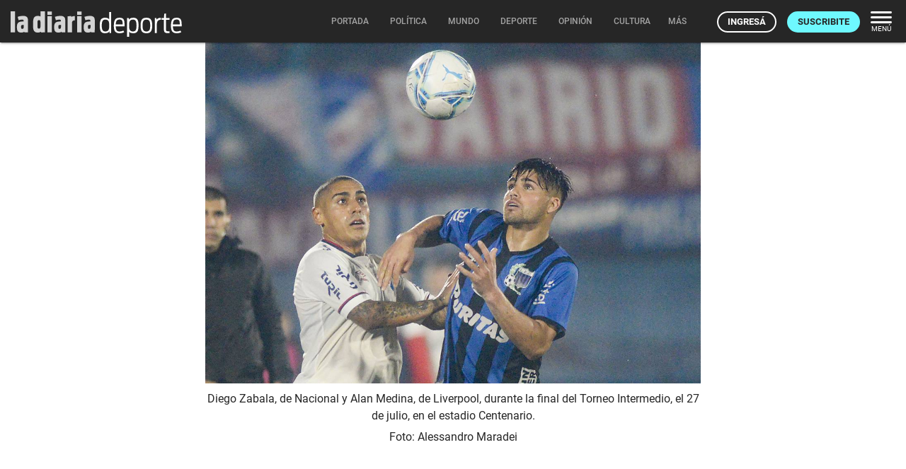

--- FILE ---
content_type: text/html; charset=utf-8
request_url: https://ladiaria.com.uy/masleidos/content/
body_size: 3
content:


<div class="card-header">
  <h2 class="card-title" aria-label="Lo más leído ">Lo más leído hoy <span class="ico"><svg xmlns="http://www.w3.org/2000/svg" width="24" height="24" viewBox="0 0 24 24"><path fill="none" d="M0 0h24v24H0V0z"/><path d="M16.85 6.85l1.44 1.44-4.88 4.88-3.29-3.29c-.39-.39-1.02-.39-1.41 0l-6 6.01c-.39.39-.39 1.02 0 1.41.39.39 1.02.39 1.41 0L9.41 12l3.29 3.29c.39.39 1.02.39 1.41 0l5.59-5.58 1.44 1.44c.31.31.85.09.85-.35V6.5c.01-.28-.21-.5-.49-.5h-4.29c-.45 0-.67.54-.36.85z"/></svg></span></h2>
  <a href="/masleidos/" class="ut-btn ut-btn-outline hide-on-small-and-down">Ver todos</a>
</div>
<div id="mas_vistos_seccion">
  <ul class="mas-leidos-list">
    
      


  <li data-id="147121" class="item">
    <article>
      <span class="num-recomendados col iter-1">1</span>
      <div class="col">
        <div class="article-section"><span>Partidos políticos</span></div>
        <a href="/politica/articulo/2026/1/en-la-oposicion-afirman-que-orsi-busca-tercerizar-la-elaboracion-de-un-documento-sobre-politica-exterior-para-licuar-responsabilidades/" class="title-recomendados">
          En la oposición afirman que Orsi busca “tercerizar la elaboración de un documento” sobre política exterior para “licuar responsabilidades”
        </a>
      </div>
    </article>
  </li>


    
      


  <li data-id="147082" class="item">
    <article>
      <span class="num-recomendados col iter-2">2</span>
      <div class="col">
        <div class="article-section"><span>Sociedad</span></div>
        <a href="/politica/articulo/2026/1/fundacion-sophia-de-la-iglesia-catolica-nego-haber-recibido-donaciones-por-parte-de-conexion-ganadera/" class="title-recomendados">
          Fundación Sophia de la Iglesia católica negó haber recibido donaciones por parte de Conexión Ganadera
        </a>
      </div>
    </article>
  </li>


    
      


  <li data-id="147105" class="item">
    <article>
      <span class="num-recomendados col iter-3">3</span>
      <div class="col">
        <div class="article-section"><span>Gobierno nacional</span></div>
        <a href="/politica/articulo/2026/1/la-vicecanciller-dijo-que-de-no-ratificarse-el-acuerdo-ue-mercosur-habria-una-perdida-enorme-de-credibilidad-europea/" class="title-recomendados">
          La vicecanciller dijo que, de no ratificarse el acuerdo UE-Mercosur, habría “una pérdida enorme de credibilidad europea”
        </a>
      </div>
    </article>
  </li>


    
      


  <li data-id="147084" class="item">
    <article>
      <span class="num-recomendados col iter-4">4</span>
      <div class="col">
        <div class="article-section"><span>Gobierno nacional</span></div>
        <a href="/politica/articulo/2026/1/orsi-presentara-un-documento-a-los-partidos-politicos-para-tratar-de-unificar-la-postura-de-uruguay-sobre-los-conflictos-internacionales/" class="title-recomendados">
          Orsi presentará un documento a los partidos políticos para tratar de unificar la postura de Uruguay sobre los conflictos internacionales
        </a>
      </div>
    </article>
  </li>


    
      


  <li data-id="147118" class="item">
    <article>
      <span class="num-recomendados col iter-5">5</span>
      <div class="col">
        <div class="article-section"><span>América</span></div>
        <a href="/mundo/articulo/2026/1/donald-trump-recibio-a-maria-corina-machado-sin-haber-cambiado-de-idea-sobre-la-conduccion-del-gobierno-venezolano/" class="title-recomendados">
          Donald Trump recibió a María Corina Machado sin haber cambiado de idea sobre la conducción del gobierno venezolano
        </a>
      </div>
    </article>
  </li>


    
  </ul>
  <div class="center">
    <a href="/masleidos/" class="ut-btn ut-btn-outline hide-on-med-and-up">Ver todos</a>
  </div>
</div>
